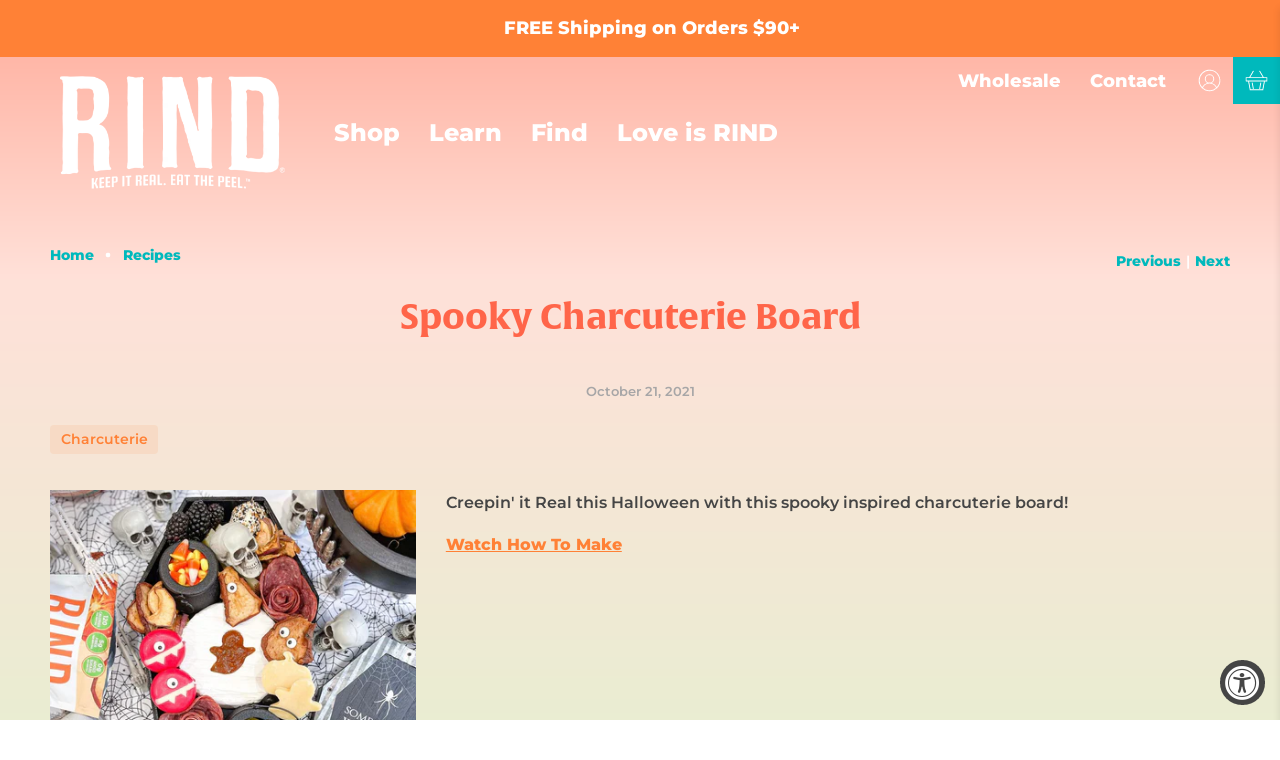

--- FILE ---
content_type: text/css;charset=utf-8
request_url: https://use.typekit.net/tgf4htk.css
body_size: 425
content:
/*
 * The Typekit service used to deliver this font or fonts for use on websites
 * is provided by Adobe and is subject to these Terms of Use
 * http://www.adobe.com/products/eulas/tou_typekit. For font license
 * information, see the list below.
 *
 * alverata:
 *   - http://typekit.com/eulas/00000000000000003b9aea2d
 *   - http://typekit.com/eulas/00000000000000003b9aea2e
 *
 * © 2009-2026 Adobe Systems Incorporated. All Rights Reserved.
 */
/*{"last_published":"2020-09-30 01:43:37 UTC"}*/

@import url("https://p.typekit.net/p.css?s=1&k=tgf4htk&ht=tk&f=31643.31644&a=8788199&app=typekit&e=css");

@font-face {
font-family:"alverata";
src:url("https://use.typekit.net/af/016033/00000000000000003b9aea2d/27/l?primer=7cdcb44be4a7db8877ffa5c0007b8dd865b3bbc383831fe2ea177f62257a9191&fvd=n7&v=3") format("woff2"),url("https://use.typekit.net/af/016033/00000000000000003b9aea2d/27/d?primer=7cdcb44be4a7db8877ffa5c0007b8dd865b3bbc383831fe2ea177f62257a9191&fvd=n7&v=3") format("woff"),url("https://use.typekit.net/af/016033/00000000000000003b9aea2d/27/a?primer=7cdcb44be4a7db8877ffa5c0007b8dd865b3bbc383831fe2ea177f62257a9191&fvd=n7&v=3") format("opentype");
font-display:auto;font-style:normal;font-weight:700;font-stretch:normal;
}

@font-face {
font-family:"alverata";
src:url("https://use.typekit.net/af/f21330/00000000000000003b9aea2e/27/l?primer=7cdcb44be4a7db8877ffa5c0007b8dd865b3bbc383831fe2ea177f62257a9191&fvd=i7&v=3") format("woff2"),url("https://use.typekit.net/af/f21330/00000000000000003b9aea2e/27/d?primer=7cdcb44be4a7db8877ffa5c0007b8dd865b3bbc383831fe2ea177f62257a9191&fvd=i7&v=3") format("woff"),url("https://use.typekit.net/af/f21330/00000000000000003b9aea2e/27/a?primer=7cdcb44be4a7db8877ffa5c0007b8dd865b3bbc383831fe2ea177f62257a9191&fvd=i7&v=3") format("opentype");
font-display:auto;font-style:italic;font-weight:700;font-stretch:normal;
}

.tk-alverata { font-family: "alverata",serif; }
